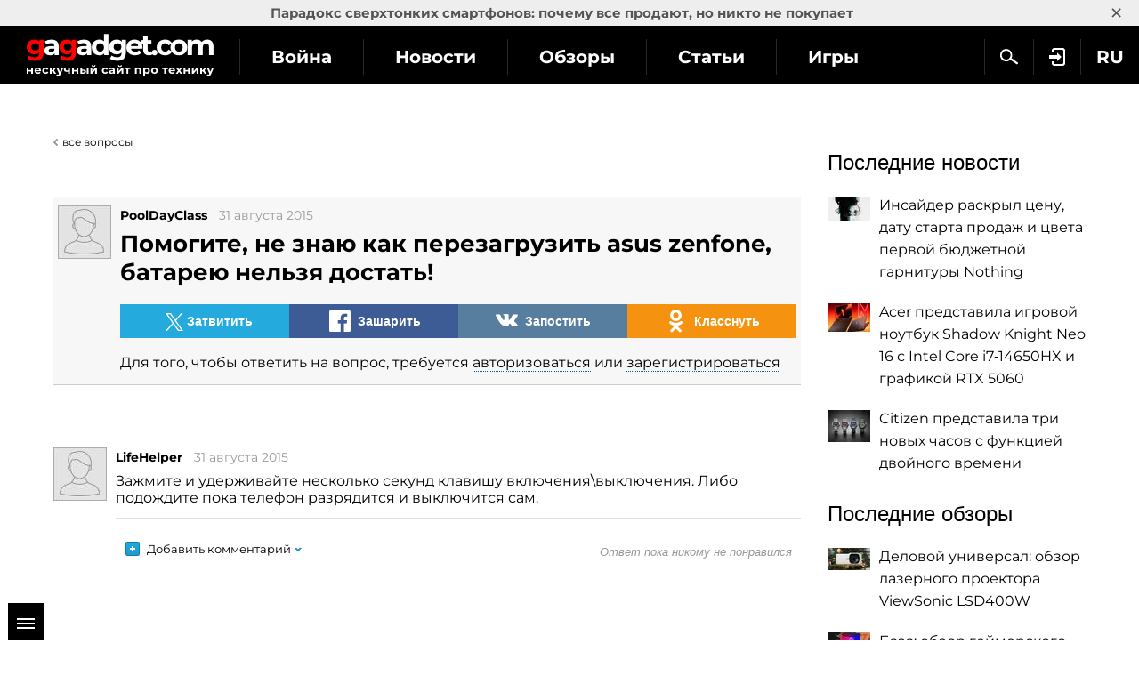

--- FILE ---
content_type: text/html; charset=utf-8
request_url: https://gagadget.com/questions/35045-pomogite-ne-znayu-kak-perezagruzit-asus-zenfone-batareyu-nelzya-dostat/
body_size: 11789
content:
<!DOCTYPE html>
<html lang="ru">
<head>
	<meta charset="utf-8" />
	<title>
	Помогите, не знаю как перезагрузить asus zenfone, батарею нельзя достать!
</title>
	
	<meta name="description" content="PoolDayClass спрашивает: Помогите, не знаю как перезагрузить asus zenfone, батарею нельзя достать! (35045)" />
	<meta property="og:title" content="PoolDayClass спрашивает: Помогите, не знаю как перезагрузить asus zenfone, батарею нельзя достать!" />
	<meta property="og:url" content="https://gagadget.com/questions/35045-pomogite-ne-znayu-kak-perezagruzit-asus-zenfone-batareyu-nelzya-dostat/" />
	<meta property="og:description" content="" />
	<meta property="og:image" content="https://gagadget.com/static/img/Anonymous-avatar.png" />
	<link rel="canonical" href="https://gagadget.com/questions/35045-pomogite-ne-znayu-kak-perezagruzit-asus-zenfone-batareyu-nelzya-dostat/" />


	<link rel="shortcut icon" href="https://gagadget.com/static/img/favicon.ico" />
	<meta name="google-site-verification" content="QMcaq0cTD_zR_KYHWQnbJOVToeXkQDSi9lQcPiYlmSE" />
	<meta name="dumedia-verify" content="4c69df21d40a" />
	<meta name='ir-site-verification-token' value='2015789489'>
	<meta name="msvalidate.01" content="BA576474C8B94AF0DF2F7F19B170DF72" />
	<meta name="viewport" content="width=device-width, initial-scale=1.0" />
	<meta name="advmaker-verification" content="1b9360c2ac0db62a39764e6e53f30a73" />
	
	<meta property="fb:pages" content="105677749495173" />

	<link rel="dns-prefetch" href="//www.googletagservices.com/" />
	<link rel="dns-prefetch" href="//www.googletagmanager.com/" />
	
	<link rel="dns-prefetch" href="//connect.facebook.net/" />
	<link rel="dns-prefetch" href="//x.magnet.kiev.ua/" />
	<link rel="dns-prefetch" href="//z-na.amazon-adsystem.com/" />
	<link rel="dns-prefetch" href="//autolinkmaker.itunes.apple.com/" />
	<link rel="preload" href="/static/css/montserrat/JTUHjIg1_i6t8kCHKm4532VJOt5-QNFgpCtr6Hw5aXo.woff2" as="font" type="font/woff2" crossorigin />
	<link rel="preload" href="/static/css/montserrat/JTUHjIg1_i6t8kCHKm4532VJOt5-QNFgpCuM73w5aXo.woff2" as="font" type="font/woff2" crossorigin />
	<link rel="preload" href="/static/css/montserrat/JTUHjIg1_i6t8kCHKm4532VJOt5-QNFgpCuM73w3aXpsog.woff2" as="font" type="font/woff2" crossorigin />
	<link rel="preload" href="/static/css/montserrat/JTUHjIg1_i6t8kCHKm4532VJOt5-QNFgpCtr6Hw3aXpsog.woff2" as="font" type="font/woff2" crossorigin />

	

	
	
		<script type="application/ld+json">
		{
			"@context": "https://schema.org",
			"@type": "WebSite",
			"name": "Gagadget.com",
			"url": "https://gagadget.com/",
			"potentialAction": {
				"@type": "SearchAction",
				"target": "https://gagadget.com/search/?q={search_term_string}",
				"query-input": "required name=search_term_string"
			}
		}
		</script>
		<script type="application/ld+json">
		{
			"@context": "https://schema.org",
			"@type": "Organization",
			"name": "Gagadget",
			"legalName": "Gagadget.com",
			"url": "https://gagadget.com/",
			"sameAs": [
				
				"https://flipboard.com/@gagadget/gagadget.com-ru-ut05r8paz",
				
				"https://t.me/gagadget",
				
				"https://twitter.com/gagadget",
				
				"https://www.facebook.com/gagadgetcom",
				
				"https://instagram.com/instagagadget"
				
			],
			"foundingDate": 2007,
			"logo": {
				"@type": "ImageObject",
				"url": "https://gagadget.com/static/img/gg_logo_black_600x60.jpg",
				"width": "600",
				"height": "60"
			},
			"address": {
				"@type": "PostalAddress",
				"streetAddress": "ул. Большая Васильковская 65",
				"addressLocality": "Киев",
				"postalCode": "03150",
				"addressCountry": "UA"
			},
			"contactPoint": {
				"@type": "ContactPoint",
				"email": "info@magnet.kiev.ua",
				"contactType": "headquoters",
				"areaServed": "UA",
				"availableLanguage": [
					"uk","en","de","fr","it","es","nl","sv","da","nb","pl","ru"
				]
			}
		}
		</script>
		<script type="application/ld+json">
		{
			"@context": "https://schema.org",
			"@type": "NewsMediaOrganization",
			"name": "Gagadget",
			"legalName": "Gagadget.com",
			"url": "https://gagadget.com/",
			"sameAs": [
				
				"https://flipboard.com/@gagadget/gagadget.com-ru-ut05r8paz",
				
				"https://t.me/gagadget",
				
				"https://twitter.com/gagadget",
				
				"https://www.facebook.com/gagadgetcom",
				
				"https://instagram.com/instagagadget"
				
			],
			"foundingDate": 2007,
			"logo": {
				"@type": "ImageObject",
				"url": "https://gagadget.com/static/img/gg_logo_black_600x60.jpg",
				"width": "600",
				"height": "60"
			},
			"address": {
				"@type": "PostalAddress",
				"streetAddress": "ул. Большая Васильковская 65",
				"addressLocality": "Киев",
				"postalCode": "03150",
				"addressCountry": "UA"
			},
			"contactPoint": {
				"@type": "ContactPoint",
				"email": "info@magnet.kiev.ua",
				"contactType": "headquoters",
				"areaServed": "UA",
				"availableLanguage": [
					"uk","en","de","fr","it","es","nl","sv","da","nb","pl","ru"
				]
			}
		}
		</script>
	
	<script type="application/ld+json">
	{
		"@context": "https://schema.org",
		"@type": "QAPage",
		"mainEntity": {
			"@type": "Question",
			"name": "Помогите, не знаю как перезагрузить asus zenfone, батарею нельзя достать!",
			"text": "Помогите, не знаю как перезагрузить asus zenfone, батарею нельзя достать!",
			"answerCount": "1",
			"dateCreated": "2015-08-31T08:33:00",
			"author": {
				"@type": "Person",
				"name": "PoolDayClass"
			},
			
				
					"suggestedAnswer": [
						{
							"@type": "Answer",
							"text": "Зажмите и удерживайте несколько секунд клавишу включения\выключения. Либо подождите пока телефон разрядится и выключится сам.",
							"dateCreated": "2015-08-31T08:33:54",
							"upvoteCount": "0",
							"url": "https://gagadget.com/questions/35045-pomogite-ne-znayu-kak-perezagruzit-asus-zenfone-batareyu-nelzya-dostat/#answer-36382",
							"author": {
								"@type": "Person",
								"name": "LifeHelper"
							}
						}
					]
				
			
			
		}
	}
	</script>


	

	
	<link rel="stylesheet" href="/static/css/social-likes_flat.css?v=1" />
	
		<link rel="stylesheet" type="text/css" media="all" href="/static/css/montserrat/montserrat.css?v=5" />
		<link rel="stylesheet" type="text/css" media="all" href="/static/css/layout.css?v=20230227" />
		<link rel="stylesheet" type="text/css" media="all" href="/static/css/all.css?v=14072025" />
		<link rel="stylesheet" type="text/css" media="all" href="/static/css/components.css?v=20240708" />
		<link rel="stylesheet" type="text/css" media="all" href="/static/markitup/skins/markitup/style.css" />
		<link rel="stylesheet" type="text/css" media="all" href="/static/markitup/sets/markdown/style.css?v=4" />
		
			<link rel="stylesheet" type="text/css" media="all" href="/static/css/fit.css?v=112" />
		
	


	
		<script async="async" src="https://www.googletagservices.com/tag/js/gpt.js"></script>
	
	<script>
		var googletag = googletag || {};
		googletag.cmd = googletag.cmd || [];
		
			
	var gptadslots=[],
		gptIndex = -1;

			googletag.cmd.push(function() {
				var mapping_top = googletag.sizeMapping().
				addSize([768, 500], [728, 90]).
				addSize([1, 1], [[360, 100], [320, 50], [320, 100]]).
				build();
				
				
				googletag.pubads().collapseEmptyDivs(true);
				googletag.pubads().enableSingleRequest();
				googletag.pubads().setTargeting('request-path', '/questions/35045-pomogite-ne-znayu-kak-perezagruzit-asus-zenfone-batareyu-nelzya-dostat/');
				
	googletag.pubads().setTargeting('pagetype', ['question']);



	googletag.pubads().setTargeting('gg-theme', []);

				
				googletag.enableServices();
			});
		
	</script>

	

	<script type="text/javascript" src="/static/CACHE2/js/a32fa4dcc6df.js"></script>

	

	
	
		<script id="facebook-jssdk" src="https://connect.facebook.net/ru_RU/all.js#xfbml=1"></script>
	
	<script>
		var infinitePostsOptions = {
			'next': '/questions/34908-imeetsya-telefon-lenovo-zavisshij-kto-to-znaet-kak-ego-perezagruzit-ne-vyitaskivaya-akkumulyator/',
			'exclude': 35045,
			'next_infinite_substitution': 0
		};
	</script>
	<script src="/static/js/questions.js?v201809101738"></script>


	<script src="/static/js/advert.js"></script>
	

	<!-- Gravitec push -->
	<script>(function(w,d,s,l,i){w[l]=w[l]||[];w[l].push({'gtm.start':
	new Date().getTime(),event:'gtm.js'});var f=d.getElementsByTagName(s)[0],
	j=d.createElement(s),dl=l!='dataLayer'?'&l='+l:'';j.async=true;j.src=
	'https://www.googletagmanager.com/gtm.js?id='+i+dl;f.parentNode.insertBefore(j,f);
	})(window,document,'script','dataLayer','GTM-K3XZ8W3');</script>
	<!-- End Gravitec push -->

	<script type="text/javascript" src="https://classic.avantlink.com/affiliate_app_confirm.php?mode=js&authResponse=c43af3017a9b4af8fd22d6e5570994ae478d5406"></script>
</head>
<body class="os-mac body-pt body-pt_toplink">

	<!-- Google Tag Manager (noscript) -->
	<noscript><iframe src="https://www.googletagmanager.com/ns.html?id=GTM-KDNH3DF"
	height="0" width="0" style="display:none;visibility:hidden"></iframe></noscript>
	<!-- End Google Tag Manager (noscript) -->

	
		<div id="gagadget_branding">
			<script>
				googletag.cmd.push(function() {
					googletag.defineSlot('/13436854/gagadget_branding', [1, 1], 'gagadget_branding').addService(googletag.pubads());
					googletag.display('gagadget_branding');
				});
			</script>
		</div>
	

	
		
			
				<script async src="//pagead2.googlesyndication.com/pagead/js/adsbygoogle.js"></script>
				<script>
					(adsbygoogle = window.adsbygoogle || []).push({
						google_ad_client: "ca-pub-2414957330122261",
						enable_page_level_ads: true
					});
				</script>
			
		
	

	

		
			
<div class="header-wrap js-header-wrap header-wrap_fixed">
	
		<div class="toplink-container js-toplink-container">
	<a href="https://gagadget.com/ru/683779-paradoks-sverhtonkih-smartfonov-pochemu-vse-prodayut-no-nikto-ne-pokupaet/" class="toplink-container__link js-open"><b>Парадокс сверхтонких смартфонов: почему все продают, но никто не покупает</b></a>
	<a href="#" class="toplink-container__link toplink-container__link_close" data-url="/ajax/close-toplink/639/">×</a>
</div>

	

	<div class="header-cont">
		<div class="header-cont__in">
			<ul class="nav pull-right js-sub-cont">
				<li class="pull-right relative">
					

<div class="js-country">
	
		<span class="nav__link nav__link_nar">
			RU
		</span>
		<ul class="nav-drop">
			
				
					
						
											
							
								<li>
									<a href="/uk/" class="nav-drop__link">UK</a>
								</li>
							
						
					
				
			
				
					
						
											
							
								<li>
									<a href="/en/" class="nav-drop__link">EN</a>
								</li>
							
						
					
				
			
				
					
						
											
							
								<li>
									<a href="https://gagadget.de/" class="nav-drop__link">DE</a>
								</li>
							
						
					
				
			
				
					
						
											
							
								<li>
									<a href="/fr/" class="nav-drop__link">FR</a>
								</li>
							
						
					
				
			
				
					
						<li>
							<a href="https://gagadget.it/" class="nav-drop__link">IT</a>
						</li>
					
				
			
				
					
						
											
							
								<li>
									<a href="https://gagadget.es/" class="nav-drop__link">ES</a>
								</li>
							
						
					
				
			
				
					
						
											
							
								<li>
									<a href="https://gagadget.nl/" class="nav-drop__link">NL</a>
								</li>
							
						
					
				
			
				
					
						
											
							
								<li>
									<a href="https://sv.gagadget.com/" class="nav-drop__link">SV</a>
								</li>
							
						
					
				
			
				
					
						
					
				
			
				
					
						
					
				
			
				
					
						
											
							
								<li>
									<a href="https://gagadget.pl/" class="nav-drop__link">PL</a>
								</li>
							
						
					
				
			
				
			
		</ul>
	
</div>
				</li>
				
				<li class="pull-right">
					
						<a href="/auth/login/?next=/questions/35045-pomogite-ne-znayu-kak-perezagruzit-asus-zenfone-batareyu-nelzya-dostat/" class="nav__link nav__link_nar auth-login" rel="nofollow"><span class="nav__login"></span></a>
					
				</li>
				<li class="pull-right">
					<a href="/search/" class="nav__link nav__link_nar js-search" rel="nofollow"><span class="nav__search"></span></a>
				</li>
				<li class="pull-right nav__more js-submenu">
					<div class="menu-link">
						<span class="nav__link nav__link_nar">
							<span class="icon-bar-wr">
								<span class="icon-bar"></span>
								<span class="icon-bar"></span>
								<span class="icon-bar"></span>
							</span>
						</span>
						<ul class="nav-drop"></ul>
					</div>
				</li>
			</ul>
			<ul class="nav nav_left js-r-menu">
				<li class="js-r-menu-item">
					<a href="/war/" class="nav__link">Война</a>
				</li>
				<li class="js-r-menu-item">
					<a href="/news/" class="nav__link">Новости</a>
				</li>
				<li class="js-r-menu-item">
					<a href="/reviews/" class="nav__link">Обзоры</a>
				</li>
				<li class="js-r-menu-item">
					<a href="/articles/" class="nav__link">Статьи</a>
				</li>
				<li class="js-r-menu-item">
					<a href="/games/" class="nav__link">Игры</a>
				</li>
				
				<li class="js-r-menu-item">
					<a href="/chto-kupit/" class="nav__link">Что купить</a>
				</li>
				
				<li class="js-r-menu-item">
					<a href="/specials/" class="nav__link">Спецпроекты</a>
				</li>
				<li class="js-r-menu-item">
					<a href="/questions/popular/" class="nav__link">Вопросы эксперту</a>
				</li>
				
			</ul>
			
		</div>
	</div>
	<div class="header-logo">
		<a class="logo-gg" href="/ru/"></a>
	</div>
	<div class="clearfix"></div>
	
</div>

		

		

		<div id="wrapper" class="l-page-wrapper">
			
				
			
			<div class="site-body">
				<div id="main" class=" l-container">
					
					

					
						<div id="content" class="js-preload-content l-grid_main">
							<div class="r-wide">
								
	<div class="l-container">
		<div class="l-grid">
			<div class="l-inner">
				<a href="/questions/last/" class="expert-link">все вопросы</a>
			</div>
		</div>
	</div>
	<div id="js-post-container">
		

<div class="l-container js-post" id="post-35045" data-url="/questions/35045-pomogite-ne-znayu-kak-perezagruzit-asus-zenfone-batareyu-nelzya-dostat/" data-title="Помогите, не знаю как перезагрузить asus zenfone, батарею нельзя достать!">
	<div class="l-grid">
		<div class="l-inner">

			<div class="questions">
				<div class="questions-holder">
					<div class="questions-item main-item">
						
						<a href="/users/172656/all/"><img class="photo" src="/static/img/Anonymous-avatar.png" width="60" height="60" alt="PoolDayClass" /></a>
						
						<div class="item-content">
							<div class="cont">
								<div class="head">
									<div class="left10 pull-right">
										
										
									</div>

									<div class="clear r-mobi"></div>
									
									<strong class="name"><a href="/users/172656/all/">PoolDayClass</a></strong>
									
									<span class="date">31 августа 2015</span>
									
									
								</div>
								<h1 class="question-detail-title">Помогите, не знаю как перезагрузить asus zenfone, батарею нельзя достать!</h1>

								

								
								

								<div class="top20 bottom20">
									<div id="social-likes-post-35045" class="social-likes social-likes_gg" data-url="https://gagadget.com/questions/35045-pomogite-ne-znayu-kak-perezagruzit-asus-zenfone-batareyu-nelzya-dostat/" data-title="Помогите, не знаю как перезагрузить asus zenfone, батарею нельзя достать!">
										<div class="twitter" data-via="gagadget"><span class="r-pc social-likes__txt">Затвитить</span></div>
										<div class="facebook"><span class="r-pc social-likes__txt">Зашарить</span></div>
									
										<div class="vkontakte"><span class="r-pc social-likes__txt">Запостить</span></div>
										<div class="odnoklassniki"><span class="r-pc social-likes__txt">Класснуть</span></div>
									
									</div>
								</div>

								

								
									<p>Для того, чтобы ответить на вопрос, требуется <a class="auth-login" href="/auth/login/">авторизоваться</a> или <a class="registration" href="/registration/">зарегистрироваться</a></p>
									
								
							</div>
						</div>
					</div>
				</div>

				
					<div class="l-container">
						<div class="l-grid">
							<div class="l-inner l-inner_wide text-center">
								<noindex>
									<div id="gagadget_question_cont-top_35045"></div>
									<script type="text/javascript">
										gptIndex++;

										(function (gptIndex) {
											var el = document.getElementById('gagadget_question_cont-top_35045');
											el.setAttribute('data-gpt-index', gptIndex);

											if (typeof OA_branding == "undefined") {
												googletag.cmd.push(function() {
													var gagadget__cont_728 = googletag.sizeMapping().
													addSize([1280, 700], [728, 90]).
													addSize([500, 500], [468, 60]).
													addSize([1, 1], [300, 250]).
													build();
													gptadslots[gptIndex] = googletag.defineSlot('/146704994/gagadget_question_cont-top', [[728, 90], [468, 60], [300, 250]], 'gagadget_question_cont-top_35045').defineSizeMapping(gagadget__cont_728).addService(googletag.pubads());
													googletag.display("gagadget_question_cont-top_35045");
												});
											} else {
												googletag.cmd.push(function() {
													var gagadget__cont_728 = googletag.sizeMapping().
													addSize([500, 500], [468, 60]).
													addSize([1, 1], [300, 250]).
													build();
													gptadslots[gptIndex] =  googletag.defineSlot('/146704994/gagadget_question_cont-top', [[468, 60], [300, 250]], 'gagadget_question_cont-top_35045').defineSizeMapping(gagadget__cont_728).addService(googletag.pubads());
													googletag.display("gagadget_question_cont-top_35045");
												});
											}
										})(gptIndex);
									</script>
								</noindex>
							</div>
						</div>
					</div>
				

				<div id="answers">
					
					<div id="answer-36382" class="questions-holder no-bot-padding questions-holder-last">
						<div class="questions-item">
							
							<a href="/users/172664/all/"><img class="photo" src="/static/img/Anonymous-avatar.png" width="60" height="60" alt="LifeHelper" /></a>
							
							<div class="item-content ss_class">
								<div class="cont">
									<div class="head">
										
										
										
										<strong class="name"><a href="/users/172664/all/">LifeHelper</a></strong>
										
										
										<span class="date">31 августа 2015</span>
										
										
										
										
									</div>

									<div class="markdown-content open-links-in-new-tab">
										
											<p>Зажмите и удерживайте несколько секунд клавишу включения\выключения. Либо подождите пока телефон разрядится и выключится сам.</p>
										
									</div>

								</div>
								<div class="questions-bot questions-bot_cust">
									<div class="comments c36382 supercomments">
										<a href="#">Добавить комментарий</a>
									</div>
									<ul class="superList">
										
										
											<li><em>Ответ пока никому не понравился</em></li>
										
									</ul>
								</div>
							</div>
							<div id="comments-36382" class="b-comments-block__back hidden">
								
								
								<div class="clearfix"></div>
							</div>
						</div>
					</div>
					
				</div>
				
					<div class="l-container">
						<div class="l-grid_2">
							<div class="l-inner l-inner_wide text-center">
								<div id="gagadget_question_cont-left_35045"></div>
								<script type="text/javascript">
									gptIndex++;

									(function (gptIndex) {
										var el = document.getElementById('gagadget_question_cont-left_35045');
										el.setAttribute('data-gpt-index', gptIndex);

										if (typeof OA_branding == "undefined") {
											googletag.cmd.push(function() {
												var gagadget_cont_336 = googletag.sizeMapping().
												addSize([1280, 700], [336, 280]).
												addSize([1, 1], [300, 250]).
												build();
												gptadslots[gptIndex] = googletag.defineSlot('/146704994/gagadget_question_cont-left', [[336, 280], [300, 250]], 'gagadget_question_cont-left_35045').defineSizeMapping(gagadget_cont_336).addService(googletag.pubads());
												googletag.display("gagadget_question_cont-left_35045");
											});
										} else {
											googletag.cmd.push(function() {
												gptadslots[gptIndex] = googletag.defineSlot('/146704994/gagadget_question_cont-left', [300, 250], 'gagadget_question_cont-left_35045').addService(googletag.pubads());
												googletag.display("gagadget_question_cont-left_35045");
											});
										}
									})(gptIndex);
								</script>
							</div>
						</div>
						<div class="l-grid_2">
							<div class="l-inner l-inner_wide text-center">
							</div>
						</div>
					</div>
					
				

				


			</div>
		</div>
	</div>
</div>

	</div>

	<div id="js-magicblock-ref" class="clearfix"></div>

	<div id="pc_panel_wrap" class="b-magicblock">
		<div id="pc_panel" class="pc_panel">
			<a href="#" class="b-magicblock__close">Close</a>
			<div class="b-magicblock__name">Советуем<br />почитать</div>
			<div class="b-sidebar-news__item b-magicblock__item">
				<a class="b-sidebar-news__link b-magicblock__link" href="https://gagadget.com/other/2012-08-03-10_priznakov_tekhnozadrota/">
					
					<span class="b-sidebar-news__text">10 признаков технозадрота</span>
				</a>
			</div>
			<div class="b-sidebar-news__item b-magicblock__item">
				<a class="b-sidebar-news__link b-magicblock__link" href="https://gagadget.com/software/2013-10-18-10-adskih-prilozhenij-dlya-iphoneipad-chto-nam-prislali/">
					
					<span class="b-sidebar-news__text">10 адских приложений для iPhone/iPad, что нам прислали</span>
				</a>
			</div>
			<div class="b-sidebar-news__item b-magicblock__item">
				<a class="b-sidebar-news__link b-magicblock__link" href="https://gagadget.com/misc_gadgets/2010-08-15-10_funktsii_kotorykh_nam_ne_khvataet_v_robopylesosakh/">
					
					<span class="b-sidebar-news__text">10 функций, которых нам не хватает в робопылесосах</span>
				</a>
			</div>
			<div class="b-sidebar-news__item b-magicblock__item">
				<a class="b-sidebar-news__link b-magicblock__link" href="https://gagadget.com/cellphones/2012-07-03-kak_iphone_ubil_nokia_tragediya_v_chetyrekh_aktakh/">
					
					<span class="b-sidebar-news__text">Как iPhone убил Nokia (трагедия в четырёх актах)</span>
				</a>
			</div>
			<div class="b-sidebar-news__item b-magicblock__item">
				<a class="b-sidebar-news__link b-magicblock__link" href="https://gagadget.com/home_av/2010-08-01-10_prichin_ne_toropitsya_s_pokupkoi_3d-televizora/">
					
					<span class="b-sidebar-news__text">10 причин не торопиться с покупкой 3D-телевизора</span>
				</a>
			</div>
			<div class="b-sidebar-news__item b-magicblock__item">
				<a class="b-sidebar-news__link b-magicblock__link" href="https://gagadget.com/cellphones/2010-08-08-10_provalivshikhsya_tekhnologii_v_mobilnykh_telefonakh/">
					
					<span class="b-sidebar-news__text">10 провалившихся технологий в мобильных телефонах</span>
				</a>
			</div>
		</div>
		<div id="pc_panel_short" class="pc_panel_short">
			<a href="#" class="b-dashed">Советуем почитать</a>
		</div>
	</div>

							</div>
						</div>
						
						<div id="sidebar" class="l-grid_rightcol">
							<div class="js-preload-sidebar">
								
	
		
	
	
									
										

	<div class="ads">
		
	<div id="gagadget_premium" class="gagadget_premium">
		<script>
			googletag.cmd.push(function() {
				googletag.defineSlot('/146704994/gagadget_premium', [[300, 600], [300, 250]], 'gagadget_premium').addService(googletag.pubads());
				googletag.display('gagadget_premium');
			});
		</script>
	</div>

	</div>


									

									

									
										<div class="ads">
	
	<div id="gagadget_premium_2">
		<script>
			googletag.cmd.push(function() {
				googletag.defineSlot('/146704994/gagadget_premium_2', [300, 250], 'gagadget_premium_2').addService(googletag.pubads());
				googletag.display('gagadget_premium_2');
			});
		</script>
	</div>

</div>
									

									
	
	


									<div class="ads-mb">
										
									</div>

									

									
										
											





	

	<div class="b-sidebar-news">
		<div class="b-sota-head">Последние новости</div>
		<div class="b-sota-body">
			<ul class="b-sota-list b-sota-list_news">
				
					<li class="b-sota-list__item">
						<div class="b-media-item">
							<a class="b-media-item__linkimg" href="/ru/694124-insajder-raskryil-tsenu-datu-starta-prodazh-i-tsveta-pervoj-byudzhetnoj-garnituryi-nothing/">
								
									
										<img class="b-media-item__img" src="/media/cache/68/71/68719a73968060aaec18b5e351ccfe42.webp" width="48" height="27" alt="Инсайдер раскрыл цену, дату старта продаж и цвета первой бюджетной гарнитуры Nothing" title="Инсайдер раскрыл цену, дату старта продаж и цвета первой бюджетной гарнитуры Nothing" />
									
								
							</a>
							<span class="b-media-item__linktxt">
								<a href="/ru/694124-insajder-raskryil-tsenu-datu-starta-prodazh-i-tsveta-pervoj-byudzhetnoj-garnituryi-nothing/#js-comment-form" class="b-indexnode__comments b-indexnode__comments_fr">0</a>
								<a class="link-black" href="/ru/694124-insajder-raskryil-tsenu-datu-starta-prodazh-i-tsveta-pervoj-byudzhetnoj-garnituryi-nothing/">
									<span class="b-media-item__txt">Инсайдер раскрыл цену, дату старта продаж и цвета первой бюджетной гарнитуры Nothing</span>
								</a>
							</span>
							<div class="clearfix"></div>
						</div>
					</li>
				
					<li class="b-sota-list__item">
						<div class="b-media-item">
							<a class="b-media-item__linkimg" href="/ru/694110-acer-predstavila-igrovoj-noutbuk-shadow-knight-neo-16-s-intel-core-i714650hx-i-grafikoj-rtx-5060/">
								
									
										<img class="b-media-item__img" src="/media/cache/63/14/6314ac8babb8f75b4c24a9f502cdaf9f.webp" width="48" height="32" alt="Acer представила игровой ноутбук Shadow Knight Neo 16 с Intel Core i7‑14650HX и графикой RTX 5060" title="Acer представила игровой ноутбук Shadow Knight Neo 16 с Intel Core i7‑14650HX и графикой RTX 5060" />
									
								
							</a>
							<span class="b-media-item__linktxt">
								<a href="/ru/694110-acer-predstavila-igrovoj-noutbuk-shadow-knight-neo-16-s-intel-core-i714650hx-i-grafikoj-rtx-5060/#js-comment-form" class="b-indexnode__comments b-indexnode__comments_fr">0</a>
								<a class="link-black" href="/ru/694110-acer-predstavila-igrovoj-noutbuk-shadow-knight-neo-16-s-intel-core-i714650hx-i-grafikoj-rtx-5060/">
									<span class="b-media-item__txt">Acer представила игровой ноутбук Shadow Knight Neo 16 с Intel Core i7‑14650HX и графикой RTX 5060</span>
								</a>
							</span>
							<div class="clearfix"></div>
						</div>
					</li>
				
					<li class="b-sota-list__item">
						<div class="b-media-item">
							<a class="b-media-item__linkimg" href="/ru/694160-citizen-predstavila-tri-novyih-chasov-s-funktsiej-dvojnogo-vremeni/">
								
									
										<img class="b-media-item__img" src="/media/cache/e0/4f/e04f1f893e1392a13a1e4fc69e03427e.webp" width="48" height="36" alt="Citizen представила три новых часов с функцией двойного времени" title="Citizen представила три новых часов с функцией двойного времени" />
									
								
							</a>
							<span class="b-media-item__linktxt">
								<a href="/ru/694160-citizen-predstavila-tri-novyih-chasov-s-funktsiej-dvojnogo-vremeni/#js-comment-form" class="b-indexnode__comments b-indexnode__comments_fr">0</a>
								<a class="link-black" href="/ru/694160-citizen-predstavila-tri-novyih-chasov-s-funktsiej-dvojnogo-vremeni/">
									<span class="b-media-item__txt">Citizen представила три новых часов с функцией двойного времени</span>
								</a>
							</span>
							<div class="clearfix"></div>
						</div>
					</li>
				
				
			</ul>
		</div>
	</div>


										
										





	

	<div class="b-sidebar-news">
		<div class="b-sota-head">Последние обзоры</div>
		<div class="b-sota-body">
			<ul class="b-sota-list b-sota-list_news">
				
					<li class="b-sota-list__item">
						<div class="b-media-item">
							<a class="b-media-item__linkimg" href="/ru/689948-delovoj-universal-obzor-lazernogo-proektora-viewsonic-lsd400w-obzor-lazernogo-proektora-viewsonic-lsd400w/">
								
									
										<img class="b-media-item__img" src="/media/cache/ae/02/ae0284e1aabb4f096b21d58f613a03ff.webp" width="48" height="25" alt="Деловой универсал: обзор лазерного проектора ViewSonic LSD400W" title="Деловой универсал: обзор лазерного проектора ViewSonic LSD400W" />
									
								
							</a>
							<span class="b-media-item__linktxt">
								<a href="/ru/689948-delovoj-universal-obzor-lazernogo-proektora-viewsonic-lsd400w-obzor-lazernogo-proektora-viewsonic-lsd400w/#js-comment-form" class="b-indexnode__comments b-indexnode__comments_fr">0</a>
								<a class="link-black" href="/ru/689948-delovoj-universal-obzor-lazernogo-proektora-viewsonic-lsd400w-obzor-lazernogo-proektora-viewsonic-lsd400w/">
									<span class="b-media-item__txt">Деловой универсал: обзор лазерного проектора ViewSonic LSD400W</span>
								</a>
							</span>
							<div class="clearfix"></div>
						</div>
					</li>
				
					<li class="b-sota-list__item">
						<div class="b-media-item">
							<a class="b-media-item__linkimg" href="/ru/685430-baza-obzor-gejmerskogo-noutbuka-asus-rog-strix-g16-2025/">
								
									
										<img class="b-media-item__img" src="/media/cache/2a/0d/2a0d86351f68cfe8f2a876505285f51f.webp" width="48" height="25" alt="База: обзор геймерского ноутбука ASUS ROG Strix G16 (2025)" title="База: обзор геймерского ноутбука ASUS ROG Strix G16 (2025)" />
									
								
							</a>
							<span class="b-media-item__linktxt">
								<a href="/ru/685430-baza-obzor-gejmerskogo-noutbuka-asus-rog-strix-g16-2025/#js-comment-form" class="b-indexnode__comments b-indexnode__comments_fr">0</a>
								<a class="link-black" href="/ru/685430-baza-obzor-gejmerskogo-noutbuka-asus-rog-strix-g16-2025/">
									<span class="b-media-item__txt">База: обзор геймерского ноутбука ASUS ROG Strix G16 (2025)</span>
								</a>
							</span>
							<div class="clearfix"></div>
						</div>
					</li>
				
					<li class="b-sota-list__item">
						<div class="b-media-item">
							<a class="b-media-item__linkimg" href="/ru/684950-mister-chetkost-obzor-65-dyujmovogo-qled-televizora-samsung-neo-qled-qn70f-obzor-65-dyujmovogo-qled-televizora-samsung-neo-qled-qn70f/">
								
									
										<img class="b-media-item__img" src="/media/cache/6f/46/6f46f51914af15b5a31ba8c2a04a5843.webp" width="48" height="25" alt="Мистер Четкость: обзор 65-дюймового QLED-телевизора Samsung Neo QLED QN70F" title="Мистер Четкость: обзор 65-дюймового QLED-телевизора Samsung Neo QLED QN70F" />
									
								
							</a>
							<span class="b-media-item__linktxt">
								<a href="/ru/684950-mister-chetkost-obzor-65-dyujmovogo-qled-televizora-samsung-neo-qled-qn70f-obzor-65-dyujmovogo-qled-televizora-samsung-neo-qled-qn70f/#js-comment-form" class="b-indexnode__comments b-indexnode__comments_fr">0</a>
								<a class="link-black" href="/ru/684950-mister-chetkost-obzor-65-dyujmovogo-qled-televizora-samsung-neo-qled-qn70f-obzor-65-dyujmovogo-qled-televizora-samsung-neo-qled-qn70f/">
									<span class="b-media-item__txt">Мистер Четкость: обзор 65-дюймового QLED-телевизора Samsung Neo QLED QN70F</span>
								</a>
							</span>
							<div class="clearfix"></div>
						</div>
					</li>
				
				
			</ul>
		</div>
	</div>


										
											
												<div class="ads">
													<div id="gagadget_sidebar">
														<script>
															googletag.cmd.push(function() {
																googletag.defineSlot('/146704994/gagadget_sidebar', [[300, 250], [300, 240]], 'gagadget_sidebar').addService(googletag.pubads());
																googletag.enableServices();
																googletag.display('gagadget_sidebar');
															});
														</script>
													</div>
												</div>
											
										
										





	

	<div class="b-sidebar-news">
		<div class="b-sota-head">Последние статьи</div>
		<div class="b-sota-body">
			<ul class="b-sota-list b-sota-list_news">
				
					<li class="b-sota-list__item">
						<div class="b-media-item">
							<a class="b-media-item__linkimg" href="/ru/690954-samsung-na-ces-2026-kak-vision-ai-companion-menyaet-samu-ideyu-televizora/">
								
									
										<img class="b-media-item__img" src="/media/cache/63/95/63953c416f84c6f3c79fc9fd72669426.webp" width="48" height="25" alt="Samsung на CES 2026: как Vision AI Companion меняет саму идею телевизора" title="Samsung на CES 2026: как Vision AI Companion меняет саму идею телевизора" />
									
								
							</a>
							<span class="b-media-item__linktxt">
								<a href="/ru/690954-samsung-na-ces-2026-kak-vision-ai-companion-menyaet-samu-ideyu-televizora/#js-comment-form" class="b-indexnode__comments b-indexnode__comments_fr">0</a>
								<a class="link-black" href="/ru/690954-samsung-na-ces-2026-kak-vision-ai-companion-menyaet-samu-ideyu-televizora/">
									<span class="b-media-item__txt">Samsung на CES 2026: как Vision AI Companion меняет саму идею телевизора</span>
								</a>
							</span>
							<div class="clearfix"></div>
						</div>
					</li>
				
					<li class="b-sota-list__item">
						<div class="b-media-item">
							<a class="b-media-item__linkimg" href="/ru/688437-vojna-tonkih-smartfonov-kto-poka-vyiigryivaet-gonku-tehnologij-i-pochemu-eto-ne-apple-ili-samsung/">
								
									
										<img class="b-media-item__img" src="/media/cache/ad/de/addeeac84261604919c4e5c3ed445ce1.webp" width="48" height="25" alt="Война тонких смартфонов: кто пока выигрывает гонку технологий и почему это не Apple или Samsung" title="Война тонких смартфонов: кто пока выигрывает гонку технологий и почему это не Apple или Samsung" />
									
								
							</a>
							<span class="b-media-item__linktxt">
								<a href="/ru/688437-vojna-tonkih-smartfonov-kto-poka-vyiigryivaet-gonku-tehnologij-i-pochemu-eto-ne-apple-ili-samsung/#js-comment-form" class="b-indexnode__comments b-indexnode__comments_fr">0</a>
								<a class="link-black" href="/ru/688437-vojna-tonkih-smartfonov-kto-poka-vyiigryivaet-gonku-tehnologij-i-pochemu-eto-ne-apple-ili-samsung/">
									<span class="b-media-item__txt">Война тонких смартфонов: кто пока выигрывает гонку технологий и почему это не Apple или Samsung</span>
								</a>
							</span>
							<div class="clearfix"></div>
						</div>
					</li>
				
					<li class="b-sota-list__item">
						<div class="b-media-item">
							<a class="b-media-item__linkimg" href="/ru/687994-vzletit-li-mini-ssd-ili-7-sumasshedshih-nakopitelej-o-kotoryih-vyi-ne-znali/">
								
									
										<img class="b-media-item__img" src="/media/cache/ea/dd/eaddfbe448cc16f9a4467a012cd27d4b.webp" width="48" height="25" alt="Взлетит ли Mini SSD или 7 сумасшедших накопителей, о которых вы не знали" title="Взлетит ли Mini SSD или 7 сумасшедших накопителей, о которых вы не знали" />
									
								
							</a>
							<span class="b-media-item__linktxt">
								<a href="/ru/687994-vzletit-li-mini-ssd-ili-7-sumasshedshih-nakopitelej-o-kotoryih-vyi-ne-znali/#js-comment-form" class="b-indexnode__comments b-indexnode__comments_fr">0</a>
								<a class="link-black" href="/ru/687994-vzletit-li-mini-ssd-ili-7-sumasshedshih-nakopitelej-o-kotoryih-vyi-ne-znali/">
									<span class="b-media-item__txt">Взлетит ли Mini SSD или 7 сумасшедших накопителей, о которых вы не знали</span>
								</a>
							</span>
							<div class="clearfix"></div>
						</div>
					</li>
				
				
			</ul>
		</div>
	</div>


									

									

									
										
											<div id="js-preload-banner" class="r-no-mobi">
												<div>
													<div id="gagadget_scroll"></div>
													<script>
														(function () {
															googletag.cmd.push(function() {
																gptadslots_scroll = googletag.defineSlot('/146704994/gagadget_scroll', [300, 600], 'gagadget_scroll').
																setTargeting('infinite_scroll', 'true').
																addService(googletag.pubads());
															});
														})();
													</script>
												</div>
											</div>
										
									

								

							</div>
						</div>
						
					

					
						<div class="clearfix js-preload-footer"></div>
					

					
				</div>
			</div>
		</div>

		<div id="lightbox" class="lightbox"></div>
		<div id="fader"></div>

		
	

<div id="footer" class="fixed js-footer">
	
		<div class="footer-slide">
			<a class="footer-slide__up js-up" href="#">
				<span class="icon-bar-wr">
					<span class="icon-bar"></span>
					<span class="icon-bar"></span>
					<span class="icon-bar"></span>
				</span>
			</a>
			<a class="footer-slide__down js-down" href="#"><span class="footer-slide__triang"></span></a>
		</div>
	
	<div class="l-page-wrapper">
		<div class="footer-content">
			<div class="l-container r-no-mobi">
				



	<div class="l-grid_4">
		<div class="l-inner">
			<div class="footer-content__b-name">О сайте</div>
			
				<div class="footer-content__b-elem"><a class="footer-content__link" href="/about/">Редакция</a></div>
			
				<div class="footer-content__b-elem"><a class="footer-content__link" href="/ru/573213-redaktsionnaya-politika-gagadgetcom/">Редакционная политика</a></div>
			
				<div class="footer-content__b-elem"><a class="footer-content__link" href="/ru/573451-predosterezheniya-po-ispolzovaniyu-ii/">Предостережения по использованию ИИ</a></div>
			
				<div class="footer-content__b-elem"><a class="footer-content__link" href="/policy/">Политика конфиденциальности</a></div>
			
				<div class="footer-content__b-elem"><a class="footer-content__link" href="/archive/">Архив материалов</a></div>
			
				<div class="footer-content__b-elem"><a class="footer-content__link" href="/contact/">Связаться с нами</a></div>
			
				<div class="footer-content__b-elem"><noindex><a class="footer-content__link" href="http://magnet.kiev.ua/advertising/gagadget/" rel="nofollow" title="закрытая ссылка" target="_blank">Разместить рекламу</a></noindex></div>
			
				<div class="footer-content__b-elem"><a class="footer-content__link" href="/adv/">Партнерам и рекламодателям</a></div>
			
				<div class="footer-content__b-elem"><noindex><a class="footer-content__link" href="http://magnet.kiev.ua/rules/" rel="nofollow" title="закрытая ссылка" target="_blank">Пользовательское соглашение</a></noindex></div>
			
				<div class="footer-content__b-elem"><a class="footer-content__link" href="/other/2014-02-08-kak-stat-avtorom-na-gagadgetcom-kratkoe-rukovodstvo/">Стать автором</a></div>
			
				<div class="footer-content__b-elem"><a class="footer-content__link" href="/uk/">Українською</a></div>
			
		</div>
	</div>
	

	<div class="l-grid_4">
		<div class="l-inner">
			<div class="footer-content__b-name">Популярные темы</div>
			
				<div class="footer-content__b-elem"><a class="footer-content__link" href="/uav/">БПЛА</a></div>
			
				<div class="footer-content__b-elem"><a class="footer-content__link" href="/blokchejn-i-kriptovalyuty/">Блокчейн и криптовалюты</a></div>
			
				<div class="footer-content__b-elem"><a class="footer-content__link" href="/legends/">Легендарные гаджеты</a></div>
			
				<div class="footer-content__b-elem"><a class="footer-content__link" href="/technology/">Редакция рекомендует</a></div>
			
				<div class="footer-content__b-elem"><a class="footer-content__link" href="/bookmarks/">Полезности</a></div>
			
				<div class="footer-content__b-elem"><a class="footer-content__link" href="/kino/">Кино</a></div>
			
				<div class="footer-content__b-elem"><a class="footer-content__link" href="/spacex/">SpaceX</a></div>
			
				<div class="footer-content__b-elem"><a class="footer-content__link" href="/smarthome/">Умный дом</a></div>
			
		</div>
	</div>
	
		<div class="clearbt visible-xs"></div>
	

	<div class="l-grid_4">
		<div class="l-inner">
			<div class="footer-content__b-name">Производители</div>
			
				<div class="footer-content__b-elem"><a class="footer-content__link" href="/samsung/">Samsung</a></div>
			
				<div class="footer-content__b-elem"><a class="footer-content__link" href="/apple/">Apple</a></div>
			
				<div class="footer-content__b-elem"><a class="footer-content__link" href="/xiaomi/">Xiaomi</a></div>
			
				<div class="footer-content__b-elem"><a class="footer-content__link" href="/huawei/">Huawei</a></div>
			
				<div class="footer-content__b-elem"><a class="footer-content__link" href="/honor/">Honor</a></div>
			
				<div class="footer-content__b-elem"><a class="footer-content__link" href="/asus/">Asus</a></div>
			
				<div class="footer-content__b-elem"><a class="footer-content__link" href="/lg/">LG</a></div>
			
				<div class="footer-content__b-elem"><a class="footer-content__link" href="/lenovo/">Lenovo</a></div>
			
		</div>
	</div>
	

	<div class="l-grid_4">
		<div class="l-inner">
			<div class="footer-content__b-name">Категории</div>
			
				<div class="footer-content__b-elem"><a class="footer-content__link" href="/ssd/">SSD-накопители</a></div>
			
				<div class="footer-content__b-elem"><a class="footer-content__link" href="/robot-vacuum-cleaner/">Роботы-пылесосы</a></div>
			
				<div class="footer-content__b-elem"><a class="footer-content__link" href="/phones/">Смартфоны</a></div>
			
				<div class="footer-content__b-elem"><a class="footer-content__link" href="/headphones/">Наушники</a></div>
			
				<div class="footer-content__b-elem"><a class="footer-content__link" href="/mobile-pc/">Ноутбуки</a></div>
			
		</div>
	</div>
	
		<div class="clearbt visible-xs"></div>
	


			</div>
			<div class="l-container">
				
			</div>

			<div class="l-container">
				<div class="l-grid">
					<div class="l-inner l-inner_high">
						<div class="clearbt visible-xs"></div>
						<div class="footer-content__gagadget">
							
							© 2007—2026 <strong><span class="red">g</span>a<span class="red">g</span>adget</strong>.com
						</div>
						<div class="clearfix"></div>
					</div>
				</div>
			</div>
		</div>
		
	</div>
</div>



		
		

	

	

	
		<script src="/static/js/ajax-banner.js?v=20211228"></script>
	

	<script type="text/javascript" src="/static/CACHE2/js/9554d7013e00.js"></script>

	
	

	

	
	
	
	<script>
		$(document).ready(function() {
			answer_voting();

			var app = {};
			app.opt = {
				cont: '.js-dd-container',
				body: '.js-dd-body',
				button: '.js-dd-button',
				open: false
			};

			$(app.opt.cont).each(function() {
				var cont = $(this),
					body = cont.find(app.opt.body),
					button = cont.find(app.opt.button);

				if( $(this).height() < body.height() ) {
					button.show();
				}

				button.find('span').on('click', function() {
					cont.toggleClass('js-dd-opened');
				});
			});

			window.app = app;

			// init footer for infinite scroll post
			var footer_slide = function() {
				var foot = $('.js-footer'),
					up = $('.js-footer .js-up'),
					down = $('.js-footer .js-down');

				up.on('click', function() {
					var foot_H = foot.outerHeight(true);
					foot.css({top: 'auto', bottom: - foot_H});
					foot.animate({bottom: 0}, 700);
					up.hide();
					down.css('display', 'block');
					return false;
				});
				down.on('click', function() {
					var foot_H = foot.outerHeight(true);
					down.hide();
					up.css('display', 'block');
					foot.animate({bottom: - foot_H}, 700);
					setTimeout(function(){foot.css({top: '100%', bottom: 'auto'})}, 1000);
					return false;
				});
			}
			footer_slide();

			$('i[title]').each(function() {
				var attrs = {
					href: $(this).attr("title") || '',
					onclick: $(this).attr("onclick") || '',
					className: $(this).attr("class") || ''
				},
				template = '<a href="{ href }" onclick="{ onclick }" class="{ className }">' + $(this).html() + '</a>',
				html = template;

				for( var i in attrs ) {
					html = html.replace('{ ' + i + ' }', attrs[i]);
				}
				$(this).replaceWith(html);
			});

			(function() {
				var window_w = $(window).width(),
					window_h = $(window).height(),
					$pc_panel = $('#pc_panel'),
					$pc_panel_wrap = $('#pc_panel_wrap'),
					$pc_panel_short = $('#pc_panel_short'),
					$pc_panel_shortlink = $pc_panel_short.find('a'),
					pc_panel_w = $pc_panel_wrap.width(),
					$pc_reference = $('#js-magicblock-ref'),
					page_w = $('#wrapper').outerWidth(),
					place_for_px;

				function place_for() {
					place_for_px = (window_w - page_w) / 2;
				}

				function smallPanel() {
					$pc_panel.hide();
					$pc_panel_short.show();
				}

				function bigPanel() {
					$pc_panel.show();
					$pc_panel_short.hide();
				}

				function hidePanel() {
					$pc_panel_wrap.css({'left' : -window_w + 'px'});
				}

				function showPanel() {
					$pc_panel_wrap.stop().animate({'left': '0'},200).show();
				}

				function go_party()
				{
					var distanceTop = $pc_reference.offset().top - window_h;
					if( place_for_px < 110 ) {
						//return;
					}
					else if( place_for_px >= 400 ) {
						if( $(window).scrollTop() > distanceTop ) {
							if( parseInt($pc_panel_wrap.css('left')) == -window_w ) {
								if( $.cookie('panel_open') == 'small' ) {
									smallPanel();
									showPanel();
								} else {
									bigPanel();
									showPanel();
								}
							}
						} else {
							if( parseInt($pc_panel_wrap.css('left')) == 0 ) {
								$pc_panel_wrap.stop().animate({'left': -pc_panel_w + 'px'},200,function(){ hidePanel() });
							}
						}
					}
					else if( place_for_px < 400 ) {
						var supp = $pc_panel_wrap.css('left');
						if( $(window).scrollTop() > distanceTop ) {
							if( parseInt($pc_panel_wrap.css('left')) == -window_w ) {
								if( $.cookie('panel_open') == 'big' ) {
									bigPanel();
									showPanel();
								} else {
									smallPanel();
									showPanel();
								}
							}
						} else {
							if( parseInt($pc_panel_wrap.css('left')) == 0 ) {
								$pc_panel_wrap.stop().animate({'left': -pc_panel_w + 'px'},200,function(){ hidePanel() });
							}
						}
					}
				}

				$(window).bind('resize', function() {
					window_w = $(window).width();
					window_h = $(window).height();
					go_party();
				}).bind('scroll', function() {
					place_for();
					go_party();
				});

				go_party();

				$pc_panel.find('.b-magicblock__close').on('click', function() {
					smallPanel();
					$.cookie('panel_open', 'small', {expires:7, path:'/'});
					return false;
				});

				$pc_panel_shortlink.on('click', function() {
					bigPanel();
					$.cookie('panel_open', 'big', {path:'/'});
					return false;
				});
			})();
		});
	</script>


	

	
		
			<div id="gagadget_interstitial">
				<script>
					googletag.cmd.push(function() {
						var gagadget_interstitial = googletag.defineOutOfPageSlot('/146704994/gagadget_interstitial', googletag.enums.OutOfPageFormat.INTERSTITIAL);
						if( gagadget_interstitial ) {
							gagadget_interstitial.addService(googletag.pubads());
						}
					});
				</script>
			</div>
		
	

	<div id="amzn-assoc-ad-0b812062-363c-4e74-bcc8-0d7b208fe035"></div>
	<script async src="//z-na.amazon-adsystem.com/widgets/onejs?MarketPlace=US&adInstanceId=0b812062-363c-4e74-bcc8-0d7b208fe035"></script>

	<!--Auto Link Maker-->
	
	<!--/Auto Link Maker-->

	

	<!-- Google Tag Manager -->
	<script>(function(w,d,s,l,i){w[l]=w[l]||[];w[l].push({'gtm.start':
	new Date().getTime(),event:'gtm.js'});var f=d.getElementsByTagName(s)[0],
	j=d.createElement(s),dl=l!='dataLayer'?'&l='+l:'';j.async=true;j.src=
	'https://www.googletagmanager.com/gtm.js?id='+i+dl;f.parentNode.insertBefore(j,f);
	})(window,document,'script','dataLayer','GTM-KDNH3DF');</script>
	<!-- End Google Tag Manager -->

	<!-- Global site tag (gtag.js) - Google Ads: 1004384918 -->
	<script async src="https://www.googletagmanager.com/gtag/js?id=AW-1004384918"></script>
	<script>
		window.dataLayer = window.dataLayer || [];
		function gtag(){dataLayer.push(arguments);}
		gtag('js', new Date());
		gtag('config', 'AW-1004384918');
	</script>

	<!-- Google tag (gtag.js) G4 -->
	<script async src="https://www.googletagmanager.com/gtag/js?id=G-0NS9LW1MJ3"></script>
	<script>
		window.dataLayer = window.dataLayer || [];
		function gtag(){dataLayer.push(arguments);}
		gtag('js', new Date());
		gtag('config', 'G-0NS9LW1MJ3');
	</script>

	<!-- Gravitec push -->
	<noscript><iframe src="https://www.googletagmanager.com/ns.html?id=GTM-K3XZ8W3"
	height="0" width="0" style="display:none;visibility:hidden"></iframe></noscript>
	<!-- End Gravitec push -->

	
	


	
		<!-- Matomo -->
		<script>
		  var _paq = window._paq = window._paq || [];
		  /* tracker methods like "setCustomDimension" should be called before "trackPageView" */
		  _paq.push(['trackPageView']);
		  _paq.push(['enableLinkTracking']);
		  (function() {
		    var u="//mm.magnet.kiev.ua/";
		    _paq.push(['setTrackerUrl', u+'matomo.php']);
		    _paq.push(['setSiteId', '8']);
		    var d=document, g=d.createElement('script'), s=d.getElementsByTagName('script')[0];
		    g.async=true; g.src=u+'matomo.js'; s.parentNode.insertBefore(g,s);
		  })();
		</script>
		<!-- End Matomo Code -->
	

	<script>
		!function(){var o=$("<span/>",{"data-js":"scrolltop",class:"scrolltop"});$("body").append(o),o.on("click",function(){$("html,body").animate({scrollTop:0},1e3)}),$(window).scrollTop()>750&&o.show(),$(window).scroll(function(){$(this).scrollTop()>750?o.show():o.hide()})}();
	</script>

</body>
</html>

--- FILE ---
content_type: text/html; charset=utf-8
request_url: https://www.google.com/recaptcha/api2/aframe
body_size: 182
content:
<!DOCTYPE HTML><html><head><meta http-equiv="content-type" content="text/html; charset=UTF-8"></head><body><script nonce="5U6NLUURc4-0dmf-U62-UQ">/** Anti-fraud and anti-abuse applications only. See google.com/recaptcha */ try{var clients={'sodar':'https://pagead2.googlesyndication.com/pagead/sodar?'};window.addEventListener("message",function(a){try{if(a.source===window.parent){var b=JSON.parse(a.data);var c=clients[b['id']];if(c){var d=document.createElement('img');d.src=c+b['params']+'&rc='+(localStorage.getItem("rc::a")?sessionStorage.getItem("rc::b"):"");window.document.body.appendChild(d);sessionStorage.setItem("rc::e",parseInt(sessionStorage.getItem("rc::e")||0)+1);localStorage.setItem("rc::h",'1770028878051');}}}catch(b){}});window.parent.postMessage("_grecaptcha_ready", "*");}catch(b){}</script></body></html>

--- FILE ---
content_type: application/javascript; charset=utf-8
request_url: https://fundingchoicesmessages.google.com/f/AGSKWxUqVuNFpPhPUuhq49uaJlvNRQrpgagDZBmbyOuU_sPapimvlsrxm-1SWGo7zdiHLiZ7XGaH28BTJ3IIXZtgOlaLfmxNrymEkVsiIz0WfppLDNwD_iygu6L0yasCFO3SxhwOKaeg6kAl95rJfJjx_FO5kMGgboagZEn7IagNc5SxsLKSPChEF6sQmuTo/_/mads.php?/propellerad._jpopunder/-ads-180x/adyea.
body_size: -1286
content:
window['3bb5e0e0-39bd-4ef8-ab72-b3c2123ba19e'] = true;